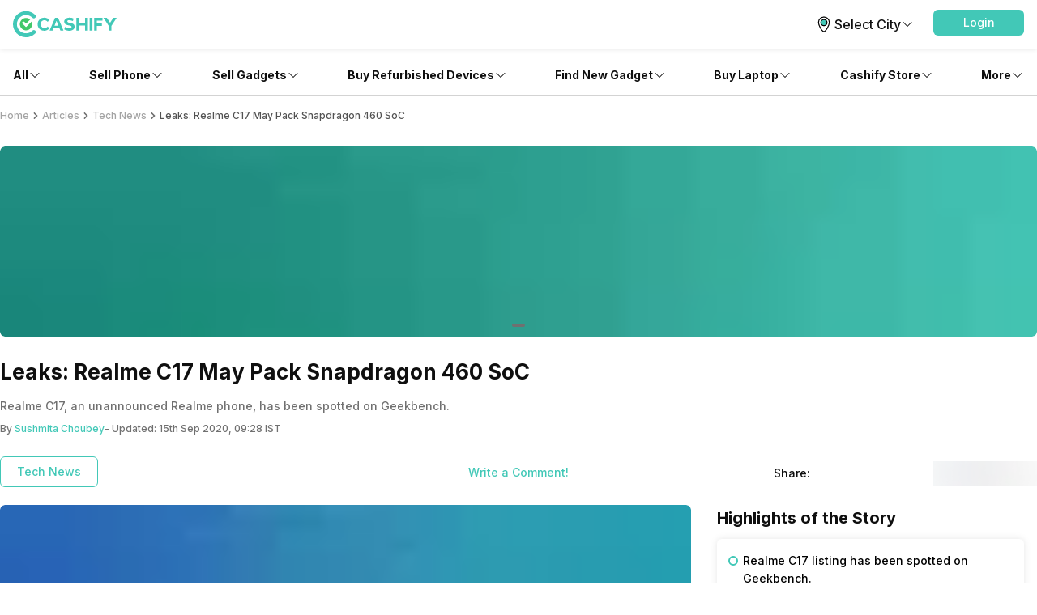

--- FILE ---
content_type: text/css; charset=UTF-8
request_url: https://www.cashify.in/gpro_/_next/static/css/94fcf165e49025ef.css
body_size: 100
content:
.postHighlightStyle>ul{margin:0;padding:0 0 0 16px}.postHighlightStyle li{margin:8px 0;list-style-type:none;position:relative}.postHighlightStyle li:before{content:"";height:12px;width:12px;position:absolute;left:-18px;top:5px;border-radius:50%;border:2px solid rgb(66,200,183)}

--- FILE ---
content_type: text/css; charset=UTF-8
request_url: https://www.cashify.in/gpro_/_next/static/css/25301cabfc4ed232.css
body_size: 241
content:
.reviewTitleProsContent li{background:url(https://s3n.cashify.in/cashify/web/images/svg/tick-circle.svg) no-repeat 0 0}.reviewTitleConsContent li{background:url(https://s3n.cashify.in/cashify/web/images/svg/cross-circle.svg) no-repeat 0 0}.reviewDivProsCons ul{margin:0;padding:0}.reviewDivProsCons span{display:inline-block}.reviewDivProsCons li{vertical-align:top;padding:0 10px 5px 25px;margin:0;list-style-type:none}